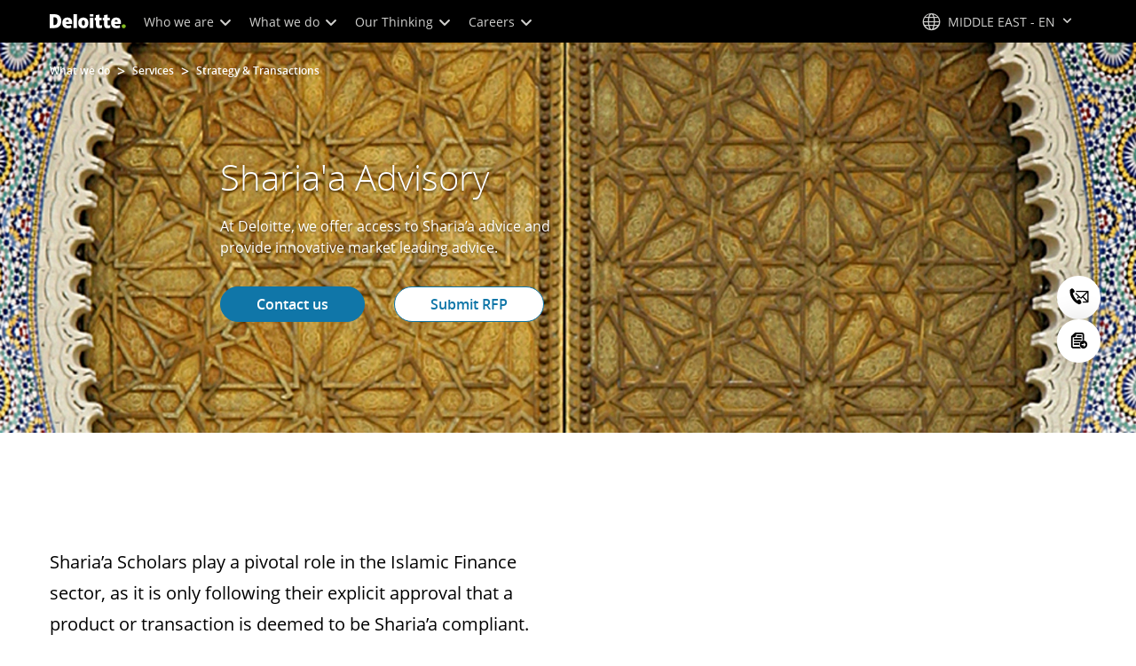

--- FILE ---
content_type: image/svg+xml
request_url: https://media.deloitte.com/is/content/deloitte/gx-if-zakat-advisory?$Responsive$&wid=1440&fmt=webp&fit=stretch,1&dpr=off
body_size: 35016
content:
<?xml version="1.0" encoding="utf-8"?>
<!-- Generator: Adobe Illustrator 18.1.0, SVG Export Plug-In . SVG Version: 6.00 Build 0)  -->
<svg version="1.1" id="Layer_1" xmlns="http://www.w3.org/2000/svg" xmlns:xlink="http://www.w3.org/1999/xlink" x="0px" y="0px"
	 viewBox="0 0 841.9 595.3" enable-background="new 0 0 841.9 595.3" xml:space="preserve">
<g>
	<rect x="214.9" y="120.2" fill="#00A1DE" width="206.1" height="42.5"/>
	<g>
		<path fill="#FFFFFF" d="M264.1,142.1l1.2,0.3c-0.3,1-0.7,1.8-1.4,2.3c-0.7,0.5-1.5,0.8-2.5,0.8c-1,0-1.8-0.2-2.4-0.6
			c-0.6-0.4-1.1-1-1.4-1.8c-0.3-0.8-0.5-1.6-0.5-2.5c0-1,0.2-1.8,0.6-2.5c0.4-0.7,0.9-1.3,1.6-1.6c0.7-0.4,1.4-0.6,2.3-0.6
			c0.9,0,1.7,0.2,2.3,0.7s1.1,1.1,1.3,2l-1.2,0.3c-0.2-0.7-0.5-1.2-0.9-1.5s-0.9-0.5-1.5-0.5c-0.7,0-1.3,0.2-1.8,0.5
			c-0.5,0.3-0.8,0.8-1,1.4c-0.2,0.6-0.3,1.2-0.3,1.8c0,0.8,0.1,1.5,0.3,2.1c0.2,0.6,0.6,1,1.1,1.3s1,0.4,1.6,0.4
			c0.7,0,1.3-0.2,1.8-0.6S264,142.9,264.1,142.1z"/>
		<path fill="#FFFFFF" d="M266.7,145.3V136h1.1v9.3H266.7z"/>
		<path fill="#FFFFFF" d="M269.6,137.3V136h1.1v1.3H269.6z M269.6,145.3v-6.7h1.1v6.7H269.6z"/>
		<path fill="#FFFFFF" d="M277.1,143.2l1.2,0.1c-0.2,0.7-0.5,1.2-1,1.6s-1.1,0.6-1.9,0.6c-1,0-1.8-0.3-2.3-0.9
			c-0.6-0.6-0.9-1.5-0.9-2.6c0-1.1,0.3-2,0.9-2.6s1.3-0.9,2.3-0.9c0.9,0,1.6,0.3,2.2,0.9s0.9,1.5,0.9,2.6c0,0.1,0,0.2,0,0.3h-5
			c0,0.7,0.3,1.3,0.6,1.7s0.8,0.6,1.4,0.6c0.4,0,0.8-0.1,1.1-0.3S277,143.6,277.1,143.2z M273.4,141.3h3.8c-0.1-0.6-0.2-1-0.4-1.3
			c-0.4-0.4-0.8-0.7-1.4-0.7c-0.5,0-1,0.2-1.3,0.5C273.6,140.3,273.4,140.7,273.4,141.3z"/>
		<path fill="#FFFFFF" d="M279.7,145.3v-6.7h1v1c0.5-0.7,1.2-1.1,2.1-1.1c0.4,0,0.8,0.1,1.1,0.2c0.3,0.1,0.6,0.3,0.8,0.6
			s0.3,0.5,0.4,0.8c0,0.2,0.1,0.6,0.1,1.1v4.1h-1.1v-4.1c0-0.5,0-0.8-0.1-1c-0.1-0.2-0.2-0.4-0.5-0.6c-0.2-0.1-0.5-0.2-0.8-0.2
			c-0.5,0-0.9,0.2-1.3,0.5c-0.4,0.3-0.5,0.9-0.5,1.8v3.7H279.7z"/>
		<path fill="#FFFFFF" d="M289.5,144.3l0.2,1c-0.3,0.1-0.6,0.1-0.9,0.1c-0.4,0-0.7-0.1-1-0.2s-0.4-0.3-0.5-0.5
			c-0.1-0.2-0.1-0.7-0.1-1.3v-3.9h-0.8v-0.9h0.8v-1.7l1.1-0.7v2.4h1.1v0.9h-1.1v3.9c0,0.3,0,0.5,0.1,0.6c0,0.1,0.1,0.2,0.2,0.2
			c0.1,0.1,0.2,0.1,0.4,0.1C289.1,144.4,289.3,144.3,289.5,144.3z"/>
		<path fill="#FFFFFF" d="M293.9,142.3l1.2-0.1c0.1,0.5,0.2,0.8,0.4,1.1c0.2,0.3,0.5,0.5,0.9,0.7c0.4,0.2,0.9,0.3,1.4,0.3
			c0.5,0,0.9-0.1,1.2-0.2s0.6-0.3,0.8-0.6c0.2-0.2,0.3-0.5,0.3-0.8c0-0.3-0.1-0.5-0.3-0.8c-0.2-0.2-0.4-0.4-0.8-0.5
			c-0.2-0.1-0.8-0.2-1.7-0.5c-0.9-0.2-1.5-0.4-1.8-0.6c-0.4-0.2-0.8-0.5-1-0.9c-0.2-0.3-0.3-0.7-0.3-1.2c0-0.5,0.1-0.9,0.4-1.3
			c0.3-0.4,0.7-0.7,1.2-0.9s1.1-0.3,1.7-0.3c0.7,0,1.3,0.1,1.8,0.3c0.5,0.2,0.9,0.5,1.2,1s0.4,0.9,0.5,1.5l-1.2,0.1
			c-0.1-0.6-0.3-1-0.6-1.3c-0.4-0.3-0.9-0.5-1.6-0.5c-0.7,0-1.3,0.1-1.6,0.4c-0.3,0.3-0.5,0.6-0.5,1c0,0.3,0.1,0.6,0.4,0.8
			c0.2,0.2,0.9,0.4,1.9,0.7c1,0.2,1.7,0.4,2.1,0.6c0.5,0.2,0.9,0.6,1.2,0.9c0.3,0.4,0.4,0.8,0.4,1.3c0,0.5-0.1,1-0.4,1.4
			c-0.3,0.4-0.7,0.8-1.2,1c-0.5,0.2-1.1,0.4-1.8,0.4c-0.8,0-1.5-0.1-2.1-0.4c-0.6-0.2-1-0.6-1.3-1.1
			C294.1,143.5,293.9,143,293.9,142.3z"/>
		<path fill="#FFFFFF" d="M302.9,145.3V136h1.1v3.3c0.5-0.6,1.2-0.9,2-0.9c0.5,0,0.9,0.1,1.3,0.3c0.4,0.2,0.6,0.5,0.8,0.8
			c0.2,0.3,0.2,0.9,0.2,1.5v4.3h-1.1v-4.3c0-0.6-0.1-1-0.4-1.2c-0.2-0.3-0.6-0.4-1.1-0.4c-0.3,0-0.7,0.1-1,0.3
			c-0.3,0.2-0.5,0.4-0.6,0.7s-0.2,0.7-0.2,1.2v3.7H302.9z"/>
		<path fill="#FFFFFF" d="M314.5,144.5c-0.4,0.4-0.8,0.6-1.2,0.8c-0.4,0.1-0.8,0.2-1.3,0.2c-0.7,0-1.3-0.2-1.7-0.5
			c-0.4-0.4-0.6-0.8-0.6-1.4c0-0.3,0.1-0.6,0.2-0.9c0.1-0.3,0.3-0.5,0.6-0.7c0.2-0.2,0.5-0.3,0.8-0.4c0.2-0.1,0.6-0.1,1-0.2
			c0.9-0.1,1.6-0.2,2-0.4c0-0.2,0-0.3,0-0.3c0-0.5-0.1-0.8-0.3-1c-0.3-0.3-0.7-0.4-1.3-0.4c-0.5,0-0.9,0.1-1.2,0.3
			c-0.3,0.2-0.4,0.5-0.6,1l-1.1-0.2c0.1-0.5,0.3-0.9,0.5-1.2c0.2-0.3,0.6-0.5,1-0.7c0.4-0.2,1-0.2,1.5-0.2c0.6,0,1,0.1,1.4,0.2
			s0.6,0.3,0.8,0.5c0.2,0.2,0.3,0.5,0.4,0.8c0,0.2,0.1,0.5,0.1,1.1v1.5c0,1.1,0,1.7,0.1,2c0,0.3,0.1,0.6,0.3,0.8h-1.2
			C314.6,145.1,314.5,144.8,314.5,144.5z M314.4,142c-0.4,0.2-1,0.3-1.9,0.4c-0.5,0.1-0.8,0.1-1,0.2s-0.3,0.2-0.5,0.4
			c-0.1,0.2-0.2,0.3-0.2,0.5c0,0.3,0.1,0.6,0.3,0.8c0.2,0.2,0.6,0.3,1,0.3c0.4,0,0.8-0.1,1.2-0.3c0.3-0.2,0.6-0.5,0.8-0.8
			c0.1-0.3,0.2-0.6,0.2-1.1V142z"/>
		<path fill="#FFFFFF" d="M317.3,145.3v-6.7h1v1c0.3-0.5,0.5-0.8,0.7-0.9c0.2-0.2,0.5-0.2,0.7-0.2c0.4,0,0.8,0.1,1.2,0.4l-0.4,1.1
			c-0.3-0.2-0.6-0.2-0.8-0.2c-0.2,0-0.5,0.1-0.7,0.2c-0.2,0.1-0.3,0.4-0.4,0.6c-0.1,0.4-0.2,0.9-0.2,1.3v3.5H317.3z"/>
		<path fill="#FFFFFF" d="M321.7,137.3V136h1.1v1.3H321.7z M321.7,145.3v-6.7h1.1v6.7H321.7z"/>
		<path fill="#FFFFFF" d="M328.9,144.5c-0.4,0.4-0.8,0.6-1.2,0.8c-0.4,0.1-0.8,0.2-1.3,0.2c-0.7,0-1.3-0.2-1.7-0.5
			c-0.4-0.4-0.6-0.8-0.6-1.4c0-0.3,0.1-0.6,0.2-0.9c0.1-0.3,0.3-0.5,0.6-0.7c0.2-0.2,0.5-0.3,0.8-0.4c0.2-0.1,0.6-0.1,1-0.2
			c0.9-0.1,1.6-0.2,2-0.4c0-0.2,0-0.3,0-0.3c0-0.5-0.1-0.8-0.3-1c-0.3-0.3-0.7-0.4-1.3-0.4c-0.5,0-0.9,0.1-1.2,0.3
			c-0.3,0.2-0.4,0.5-0.6,1l-1.1-0.2c0.1-0.5,0.3-0.9,0.5-1.2c0.2-0.3,0.6-0.5,1-0.7c0.4-0.2,1-0.2,1.5-0.2c0.6,0,1,0.1,1.4,0.2
			s0.6,0.3,0.8,0.5c0.2,0.2,0.3,0.5,0.4,0.8c0,0.2,0.1,0.5,0.1,1.1v1.5c0,1.1,0,1.7,0.1,2c0,0.3,0.1,0.6,0.3,0.8h-1.2
			C329,145.1,329,144.8,328.9,144.5z M328.8,142c-0.4,0.2-1,0.3-1.9,0.4c-0.5,0.1-0.8,0.1-1,0.2s-0.3,0.2-0.5,0.4
			c-0.1,0.2-0.2,0.3-0.2,0.5c0,0.3,0.1,0.6,0.3,0.8c0.2,0.2,0.6,0.3,1,0.3c0.4,0,0.8-0.1,1.2-0.3c0.3-0.2,0.6-0.5,0.8-0.8
			c0.1-0.3,0.2-0.6,0.2-1.1V142z"/>
		<path fill="#FFFFFF" d="M331.7,137.3v-1.3h1.2v1c0,0.6-0.1,1-0.2,1.2c-0.2,0.3-0.5,0.6-0.9,0.8l-0.3-0.5c0.2-0.1,0.4-0.2,0.5-0.4
			c0.1-0.2,0.2-0.5,0.2-0.8H331.7z"/>
		<path fill="#FFFFFF" d="M339.1,144.5c-0.4,0.4-0.8,0.6-1.2,0.8c-0.4,0.1-0.8,0.2-1.3,0.2c-0.7,0-1.3-0.2-1.7-0.5
			c-0.4-0.4-0.6-0.8-0.6-1.4c0-0.3,0.1-0.6,0.2-0.9c0.1-0.3,0.3-0.5,0.6-0.7c0.2-0.2,0.5-0.3,0.8-0.4c0.2-0.1,0.6-0.1,1-0.2
			c0.9-0.1,1.6-0.2,2-0.4c0-0.2,0-0.3,0-0.3c0-0.5-0.1-0.8-0.3-1c-0.3-0.3-0.7-0.4-1.3-0.4c-0.5,0-0.9,0.1-1.2,0.3
			c-0.3,0.2-0.4,0.5-0.6,1l-1.1-0.2c0.1-0.5,0.3-0.9,0.5-1.2c0.2-0.3,0.6-0.5,1-0.7c0.4-0.2,1-0.2,1.5-0.2c0.6,0,1,0.1,1.4,0.2
			s0.6,0.3,0.8,0.5c0.2,0.2,0.3,0.5,0.4,0.8c0,0.2,0.1,0.5,0.1,1.1v1.5c0,1.1,0,1.7,0.1,2c0,0.3,0.1,0.6,0.3,0.8h-1.2
			C339.2,145.1,339.1,144.8,339.1,144.5z M339,142c-0.4,0.2-1,0.3-1.9,0.4c-0.5,0.1-0.8,0.1-1,0.2s-0.3,0.2-0.5,0.4
			c-0.1,0.2-0.2,0.3-0.2,0.5c0,0.3,0.1,0.6,0.3,0.8c0.2,0.2,0.6,0.3,1,0.3c0.4,0,0.8-0.1,1.2-0.3c0.3-0.2,0.6-0.5,0.8-0.8
			c0.1-0.3,0.2-0.6,0.2-1.1V142z"/>
		<path fill="#FFFFFF" d="M345.6,145.3V136h3.5c0.7,0,1.3,0.1,1.7,0.3c0.4,0.2,0.8,0.5,1,0.9c0.2,0.4,0.4,0.8,0.4,1.2
			c0,0.4-0.1,0.8-0.3,1.1s-0.5,0.6-1,0.9c0.6,0.2,1,0.4,1.3,0.8c0.3,0.4,0.5,0.9,0.5,1.4c0,0.4-0.1,0.8-0.3,1.2
			c-0.2,0.4-0.4,0.7-0.7,0.9s-0.6,0.4-1,0.5c-0.4,0.1-0.9,0.2-1.5,0.2H345.6z M346.8,139.9h2c0.5,0,0.9,0,1.2-0.1
			c0.3-0.1,0.5-0.2,0.7-0.5c0.2-0.2,0.2-0.5,0.2-0.8c0-0.3-0.1-0.6-0.2-0.8c-0.1-0.2-0.4-0.4-0.6-0.5c-0.3-0.1-0.7-0.1-1.4-0.1h-1.9
			V139.9z M346.8,144.2h2.3c0.4,0,0.7,0,0.8,0c0.3-0.1,0.5-0.1,0.7-0.3s0.3-0.3,0.5-0.5c0.1-0.2,0.2-0.5,0.2-0.8
			c0-0.3-0.1-0.6-0.3-0.9c-0.2-0.3-0.4-0.4-0.7-0.5c-0.3-0.1-0.8-0.2-1.4-0.2h-2.2V144.2z"/>
		<path fill="#FFFFFF" d="M353.7,142c0-1.2,0.3-2.2,1-2.8c0.6-0.5,1.3-0.7,2.1-0.7c0.9,0,1.7,0.3,2.3,0.9c0.6,0.6,0.9,1.4,0.9,2.5
			c0,0.9-0.1,1.5-0.4,2c-0.3,0.5-0.6,0.9-1.1,1.2c-0.5,0.3-1,0.4-1.6,0.4c-0.9,0-1.7-0.3-2.3-0.9C354,144,353.7,143.1,353.7,142z
			 M354.9,142c0,0.9,0.2,1.5,0.6,1.9c0.4,0.4,0.9,0.6,1.4,0.6c0.6,0,1-0.2,1.4-0.6s0.6-1.1,0.6-2c0-0.8-0.2-1.5-0.6-1.9
			c-0.4-0.4-0.8-0.6-1.4-0.6c-0.6,0-1,0.2-1.4,0.6S354.9,141.1,354.9,142z"/>
		<path fill="#FFFFFF" d="M365.8,144.5c-0.4,0.4-0.8,0.6-1.2,0.8c-0.4,0.1-0.8,0.2-1.3,0.2c-0.7,0-1.3-0.2-1.7-0.5
			c-0.4-0.4-0.6-0.8-0.6-1.4c0-0.3,0.1-0.6,0.2-0.9c0.1-0.3,0.3-0.5,0.6-0.7c0.2-0.2,0.5-0.3,0.8-0.4c0.2-0.1,0.6-0.1,1-0.2
			c0.9-0.1,1.6-0.2,2-0.4c0-0.2,0-0.3,0-0.3c0-0.5-0.1-0.8-0.3-1c-0.3-0.3-0.7-0.4-1.3-0.4c-0.5,0-0.9,0.1-1.2,0.3
			c-0.3,0.2-0.4,0.5-0.6,1l-1.1-0.2c0.1-0.5,0.3-0.9,0.5-1.2c0.2-0.3,0.6-0.5,1-0.7c0.4-0.2,1-0.2,1.5-0.2c0.6,0,1,0.1,1.4,0.2
			s0.6,0.3,0.8,0.5c0.2,0.2,0.3,0.5,0.4,0.8c0,0.2,0.1,0.5,0.1,1.1v1.5c0,1.1,0,1.7,0.1,2c0,0.3,0.1,0.6,0.3,0.8H366
			C365.9,145.1,365.8,144.8,365.8,144.5z M365.7,142c-0.4,0.2-1,0.3-1.9,0.4c-0.5,0.1-0.8,0.1-1,0.2s-0.3,0.2-0.5,0.4
			c-0.1,0.2-0.2,0.3-0.2,0.5c0,0.3,0.1,0.6,0.3,0.8c0.2,0.2,0.6,0.3,1,0.3c0.4,0,0.8-0.1,1.2-0.3c0.3-0.2,0.6-0.5,0.8-0.8
			c0.1-0.3,0.2-0.6,0.2-1.1V142z"/>
		<path fill="#FFFFFF" d="M368.6,145.3v-6.7h1v1c0.3-0.5,0.5-0.8,0.7-0.9c0.2-0.2,0.5-0.2,0.7-0.2c0.4,0,0.8,0.1,1.2,0.4l-0.4,1.1
			c-0.3-0.2-0.6-0.2-0.8-0.2c-0.2,0-0.5,0.1-0.7,0.2c-0.2,0.1-0.3,0.4-0.4,0.6c-0.1,0.4-0.2,0.9-0.2,1.3v3.5H368.6z"/>
		<path fill="#FFFFFF" d="M377.3,145.3v-0.9c-0.4,0.7-1.1,1-1.9,1c-0.5,0-1-0.1-1.5-0.4c-0.5-0.3-0.8-0.7-1-1.2
			c-0.2-0.5-0.4-1.1-0.4-1.8c0-0.7,0.1-1.3,0.3-1.8c0.2-0.5,0.6-1,1-1.3s1-0.4,1.5-0.4c0.4,0,0.8,0.1,1.1,0.3
			c0.3,0.2,0.6,0.4,0.8,0.7V136h1.1v9.3H377.3z M373.7,142c0,0.9,0.2,1.5,0.5,1.9s0.8,0.6,1.3,0.6c0.5,0,0.9-0.2,1.3-0.6
			c0.3-0.4,0.5-1,0.5-1.9c0-0.9-0.2-1.6-0.5-2s-0.8-0.6-1.3-0.6c-0.5,0-0.9,0.2-1.3,0.6C373.9,140.4,373.7,141.1,373.7,142z"/>
	</g>
</g>
<g>
	<rect x="428.3" y="120.2" fill="#00A1DE" width="207.1" height="42.5"/>
	<g>
		<path fill="#FFFFFF" d="M502,142.1l1.2,0.3c-0.3,1-0.7,1.8-1.4,2.3c-0.7,0.5-1.5,0.8-2.5,0.8c-1,0-1.8-0.2-2.4-0.6
			c-0.6-0.4-1.1-1-1.4-1.8s-0.5-1.6-0.5-2.5c0-1,0.2-1.8,0.6-2.5c0.4-0.7,0.9-1.3,1.6-1.6c0.7-0.4,1.4-0.6,2.3-0.6
			c0.9,0,1.7,0.2,2.3,0.7s1.1,1.1,1.3,2l-1.2,0.3c-0.2-0.7-0.5-1.2-0.9-1.5s-0.9-0.5-1.5-0.5c-0.7,0-1.3,0.2-1.8,0.5s-0.8,0.8-1,1.4
			c-0.2,0.6-0.3,1.2-0.3,1.8c0,0.8,0.1,1.5,0.3,2.1c0.2,0.6,0.6,1,1.1,1.3s1,0.4,1.6,0.4c0.7,0,1.3-0.2,1.8-0.6
			C501.5,143.4,501.8,142.9,502,142.1z"/>
		<path fill="#FFFFFF" d="M504.6,145.3V136h1.1v9.3H504.6z"/>
		<path fill="#FFFFFF" d="M507.5,137.3V136h1.1v1.3H507.5z M507.5,145.3v-6.7h1.1v6.7H507.5z"/>
		<path fill="#FFFFFF" d="M515,143.2l1.2,0.1c-0.2,0.7-0.5,1.2-1,1.6c-0.5,0.4-1.1,0.6-1.9,0.6c-1,0-1.8-0.3-2.3-0.9
			c-0.6-0.6-0.9-1.5-0.9-2.6c0-1.1,0.3-2,0.9-2.6s1.3-0.9,2.3-0.9c0.9,0,1.6,0.3,2.2,0.9c0.6,0.6,0.9,1.5,0.9,2.6c0,0.1,0,0.2,0,0.3
			h-5c0,0.7,0.3,1.3,0.6,1.7s0.8,0.6,1.4,0.6c0.4,0,0.8-0.1,1.1-0.3C514.6,144,514.8,143.6,515,143.2z M511.3,141.3h3.8
			c-0.1-0.6-0.2-1-0.4-1.3c-0.4-0.4-0.8-0.7-1.4-0.7c-0.5,0-1,0.2-1.3,0.5S511.3,140.7,511.3,141.3z"/>
		<path fill="#FFFFFF" d="M517.6,145.3v-6.7h1v1c0.5-0.7,1.2-1.1,2.1-1.1c0.4,0,0.8,0.1,1.1,0.2c0.3,0.1,0.6,0.3,0.8,0.6
			s0.3,0.5,0.4,0.8c0,0.2,0.1,0.6,0.1,1.1v4.1H522v-4.1c0-0.5,0-0.8-0.1-1c-0.1-0.2-0.2-0.4-0.5-0.6c-0.2-0.1-0.5-0.2-0.8-0.2
			c-0.5,0-0.9,0.2-1.3,0.5s-0.5,0.9-0.5,1.8v3.7H517.6z"/>
		<path fill="#FFFFFF" d="M527.3,144.3l0.2,1c-0.3,0.1-0.6,0.1-0.9,0.1c-0.4,0-0.7-0.1-1-0.2s-0.4-0.3-0.5-0.5
			c-0.1-0.2-0.1-0.7-0.1-1.3v-3.9h-0.8v-0.9h0.8v-1.7l1.1-0.7v2.4h1.1v0.9h-1.1v3.9c0,0.3,0,0.5,0.1,0.6s0.1,0.2,0.2,0.2
			s0.2,0.1,0.4,0.1C527,144.4,527.1,144.3,527.3,144.3z"/>
		<path fill="#FFFFFF" d="M534.4,145.3v-8.2h-3.1V136h7.4v1.1h-3.1v8.2H534.4z"/>
		<path fill="#FFFFFF" d="M543,143.2l1.2,0.1c-0.2,0.7-0.5,1.2-1,1.6c-0.5,0.4-1.1,0.6-1.9,0.6c-1,0-1.8-0.3-2.3-0.9
			c-0.6-0.6-0.9-1.5-0.9-2.6c0-1.1,0.3-2,0.9-2.6s1.3-0.9,2.3-0.9c0.9,0,1.6,0.3,2.2,0.9c0.6,0.6,0.9,1.5,0.9,2.6c0,0.1,0,0.2,0,0.3
			h-5c0,0.7,0.3,1.3,0.6,1.7s0.8,0.6,1.4,0.6c0.4,0,0.8-0.1,1.1-0.3C542.5,144,542.8,143.6,543,143.2z M539.2,141.3h3.8
			c-0.1-0.6-0.2-1-0.4-1.3c-0.4-0.4-0.8-0.7-1.4-0.7c-0.5,0-1,0.2-1.3,0.5S539.2,140.7,539.2,141.3z"/>
		<path fill="#FFFFFF" d="M550,144.5c-0.4,0.4-0.8,0.6-1.2,0.8s-0.8,0.2-1.3,0.2c-0.7,0-1.3-0.2-1.7-0.5c-0.4-0.4-0.6-0.8-0.6-1.4
			c0-0.3,0.1-0.6,0.2-0.9c0.2-0.3,0.3-0.5,0.6-0.7s0.5-0.3,0.8-0.4c0.2-0.1,0.6-0.1,1-0.2c0.9-0.1,1.6-0.2,2-0.4c0-0.2,0-0.3,0-0.3
			c0-0.5-0.1-0.8-0.3-1c-0.3-0.3-0.7-0.4-1.3-0.4c-0.5,0-0.9,0.1-1.2,0.3c-0.3,0.2-0.4,0.5-0.6,1l-1.1-0.2c0.1-0.5,0.3-0.9,0.5-1.2
			c0.2-0.3,0.6-0.5,1-0.7c0.4-0.2,0.9-0.2,1.5-0.2c0.6,0,1,0.1,1.4,0.2c0.4,0.1,0.6,0.3,0.8,0.5c0.2,0.2,0.3,0.5,0.4,0.8
			c0,0.2,0.1,0.5,0.1,1.1v1.5c0,1.1,0,1.7,0.1,2c0,0.3,0.1,0.6,0.3,0.8h-1.2C550.1,145.1,550,144.8,550,144.5z M549.9,142
			c-0.4,0.2-1,0.3-1.9,0.4c-0.5,0.1-0.8,0.1-1,0.2s-0.3,0.2-0.5,0.4c-0.1,0.2-0.2,0.3-0.2,0.5c0,0.3,0.1,0.6,0.3,0.8s0.6,0.3,1,0.3
			c0.4,0,0.8-0.1,1.2-0.3c0.3-0.2,0.6-0.5,0.8-0.8c0.1-0.3,0.2-0.6,0.2-1.1V142z"/>
		<path fill="#FFFFFF" d="M552.8,145.3v-6.7h1v0.9c0.2-0.3,0.5-0.6,0.8-0.8c0.4-0.2,0.8-0.3,1.2-0.3c0.5,0,0.9,0.1,1.2,0.3
			s0.5,0.5,0.7,0.9c0.5-0.8,1.2-1.2,2.1-1.2c0.7,0,1.2,0.2,1.5,0.6c0.4,0.4,0.5,0.9,0.5,1.7v4.6h-1.1v-4.2c0-0.5,0-0.8-0.1-1
			c-0.1-0.2-0.2-0.4-0.4-0.5s-0.4-0.2-0.7-0.2c-0.5,0-0.9,0.2-1.2,0.5c-0.3,0.3-0.5,0.8-0.5,1.5v3.9h-1.1V141c0-0.5-0.1-0.9-0.3-1.1
			s-0.5-0.4-0.9-0.4c-0.3,0-0.6,0.1-0.9,0.3c-0.3,0.2-0.5,0.4-0.6,0.7s-0.2,0.8-0.2,1.4v3.5H552.8z"/>
	</g>
</g>
<g>
	<rect x="414.7" y="226.2" fill="#243368" width="220.7" height="42.5"/>
	<g>
		<path fill="#FFFFFF" d="M439.5,251.3V242h3.2c0.7,0,1.3,0,1.7,0.1c0.5,0.1,1,0.3,1.4,0.7c0.5,0.4,0.9,0.9,1.1,1.6
			c0.2,0.6,0.4,1.4,0.4,2.2c0,0.7-0.1,1.3-0.2,1.9c-0.2,0.5-0.4,1-0.6,1.4c-0.3,0.4-0.5,0.6-0.8,0.8c-0.3,0.2-0.7,0.4-1.1,0.5
			s-0.9,0.2-1.5,0.2H439.5z M440.7,250.2h2c0.6,0,1.1-0.1,1.4-0.2c0.3-0.1,0.6-0.3,0.8-0.5c0.3-0.3,0.5-0.7,0.7-1.2
			c0.2-0.5,0.2-1.1,0.2-1.8c0-1-0.2-1.7-0.5-2.2c-0.3-0.5-0.7-0.9-1.2-1.1c-0.3-0.1-0.9-0.2-1.6-0.2h-2V250.2z"/>
		<path fill="#FFFFFF" d="M453.3,249.1l1.2,0.1c-0.2,0.7-0.5,1.2-1,1.6c-0.5,0.4-1.1,0.6-1.9,0.6c-1,0-1.8-0.3-2.3-0.9
			c-0.6-0.6-0.9-1.5-0.9-2.6c0-1.1,0.3-2,0.9-2.6s1.3-0.9,2.3-0.9c0.9,0,1.6,0.3,2.2,0.9c0.6,0.6,0.9,1.5,0.9,2.6c0,0.1,0,0.2,0,0.3
			h-5c0,0.7,0.3,1.3,0.6,1.7s0.8,0.6,1.4,0.6c0.4,0,0.8-0.1,1.1-0.3C452.9,250,453.2,249.6,453.3,249.1z M449.6,247.3h3.8
			c-0.1-0.6-0.2-1-0.4-1.3c-0.4-0.4-0.8-0.7-1.4-0.7c-0.5,0-1,0.2-1.3,0.5S449.6,246.7,449.6,247.3z"/>
		<path fill="#FFFFFF" d="M455.9,251.3V242h1.1v9.3H455.9z"/>
		<path fill="#FFFFFF" d="M458.4,247.9c0-1.2,0.3-2.2,1-2.8c0.6-0.5,1.3-0.7,2.1-0.7c0.9,0,1.7,0.3,2.3,0.9c0.6,0.6,0.9,1.4,0.9,2.5
			c0,0.9-0.1,1.5-0.4,2c-0.3,0.5-0.6,0.9-1.1,1.2s-1,0.4-1.6,0.4c-0.9,0-1.7-0.3-2.3-0.9S458.4,249.1,458.4,247.9z M459.6,247.9
			c0,0.9,0.2,1.5,0.6,1.9c0.4,0.4,0.9,0.6,1.4,0.6c0.6,0,1-0.2,1.4-0.6c0.4-0.4,0.6-1.1,0.6-2c0-0.8-0.2-1.5-0.6-1.9
			c-0.4-0.4-0.8-0.6-1.4-0.6c-0.6,0-1,0.2-1.4,0.6S459.6,247.1,459.6,247.9z"/>
		<path fill="#FFFFFF" d="M466.1,243.3V242h1.1v1.3H466.1z M466.1,251.3v-6.7h1.1v6.7H466.1z"/>
		<path fill="#FFFFFF" d="M471.5,250.3l0.2,1c-0.3,0.1-0.6,0.1-0.9,0.1c-0.4,0-0.7-0.1-1-0.2s-0.4-0.3-0.5-0.5
			c-0.1-0.2-0.1-0.7-0.1-1.3v-3.9h-0.8v-0.9h0.8v-1.7l1.1-0.7v2.4h1.1v0.9h-1.1v3.9c0,0.3,0,0.5,0.1,0.6s0.1,0.2,0.2,0.2
			s0.2,0.1,0.4,0.1C471.1,250.3,471.3,250.3,471.5,250.3z"/>
		<path fill="#FFFFFF" d="M475.1,250.3l0.2,1c-0.3,0.1-0.6,0.1-0.9,0.1c-0.4,0-0.7-0.1-1-0.2s-0.4-0.3-0.5-0.5
			c-0.1-0.2-0.1-0.7-0.1-1.3v-3.9H472v-0.9h0.8v-1.7l1.1-0.7v2.4h1.1v0.9h-1.1v3.9c0,0.3,0,0.5,0.1,0.6s0.1,0.2,0.2,0.2
			s0.2,0.1,0.4,0.1C474.7,250.3,474.9,250.3,475.1,250.3z"/>
		<path fill="#FFFFFF" d="M480.8,249.1l1.2,0.1c-0.2,0.7-0.5,1.2-1,1.6c-0.5,0.4-1.1,0.6-1.9,0.6c-1,0-1.8-0.3-2.3-0.9
			c-0.6-0.6-0.9-1.5-0.9-2.6c0-1.1,0.3-2,0.9-2.6s1.3-0.9,2.3-0.9c0.9,0,1.6,0.3,2.2,0.9c0.6,0.6,0.9,1.5,0.9,2.6c0,0.1,0,0.2,0,0.3
			h-5c0,0.7,0.3,1.3,0.6,1.7s0.8,0.6,1.4,0.6c0.4,0,0.8-0.1,1.1-0.3C480.4,250,480.6,249.6,480.8,249.1z M477.1,247.3h3.8
			c-0.1-0.6-0.2-1-0.4-1.3c-0.4-0.4-0.8-0.7-1.4-0.7c-0.5,0-1,0.2-1.3,0.5S477.1,246.7,477.1,247.3z"/>
		<path fill="#FFFFFF" d="M487.4,251.3V242h1.2v9.3H487.4z"/>
		<path fill="#FFFFFF" d="M490.2,249.3l1.1-0.2c0.1,0.5,0.2,0.8,0.5,1s0.7,0.4,1.2,0.4c0.5,0,0.9-0.1,1.2-0.3
			c0.3-0.2,0.4-0.5,0.4-0.8c0-0.3-0.1-0.5-0.3-0.6c-0.2-0.1-0.5-0.2-1.2-0.4c-0.8-0.2-1.4-0.4-1.7-0.5c-0.3-0.2-0.6-0.4-0.7-0.6
			c-0.2-0.3-0.3-0.6-0.3-0.9c0-0.3,0.1-0.6,0.2-0.8c0.1-0.3,0.3-0.5,0.6-0.6c0.2-0.1,0.4-0.2,0.7-0.3c0.3-0.1,0.6-0.1,1-0.1
			c0.5,0,1,0.1,1.4,0.2c0.4,0.2,0.7,0.4,0.9,0.6c0.2,0.3,0.3,0.6,0.4,1l-1.1,0.2c-0.1-0.3-0.2-0.6-0.4-0.8s-0.6-0.3-1-0.3
			c-0.5,0-0.9,0.1-1.1,0.3s-0.3,0.4-0.3,0.6c0,0.1,0,0.3,0.1,0.4c0.1,0.1,0.2,0.2,0.4,0.3c0.1,0,0.5,0.1,1,0.3
			c0.8,0.2,1.4,0.4,1.7,0.5c0.3,0.1,0.6,0.3,0.8,0.6s0.3,0.6,0.3,1c0,0.4-0.1,0.7-0.3,1.1c-0.2,0.3-0.5,0.6-1,0.8
			c-0.4,0.2-0.9,0.3-1.4,0.3c-0.9,0-1.5-0.2-2-0.5S490.3,250,490.2,249.3z"/>
		<path fill="#FFFFFF" d="M497.1,251.3V242h1.1v9.3H497.1z"/>
		<path fill="#FFFFFF" d="M504.4,250.5c-0.4,0.4-0.8,0.6-1.2,0.8s-0.8,0.2-1.3,0.2c-0.7,0-1.3-0.2-1.7-0.5c-0.4-0.4-0.6-0.8-0.6-1.4
			c0-0.3,0.1-0.6,0.2-0.9c0.2-0.3,0.3-0.5,0.6-0.7s0.5-0.3,0.8-0.4c0.2-0.1,0.6-0.1,1-0.2c0.9-0.1,1.6-0.2,2-0.4c0-0.2,0-0.3,0-0.3
			c0-0.5-0.1-0.8-0.3-1c-0.3-0.3-0.7-0.4-1.3-0.4c-0.5,0-0.9,0.1-1.2,0.3c-0.3,0.2-0.4,0.5-0.6,1l-1.1-0.2c0.1-0.5,0.3-0.9,0.5-1.2
			c0.2-0.3,0.6-0.5,1-0.7c0.4-0.2,0.9-0.2,1.5-0.2c0.6,0,1,0.1,1.4,0.2c0.4,0.1,0.6,0.3,0.8,0.5c0.2,0.2,0.3,0.5,0.4,0.8
			c0,0.2,0.1,0.5,0.1,1.1v1.5c0,1.1,0,1.7,0.1,2c0,0.3,0.1,0.6,0.3,0.8h-1.2C504.5,251.1,504.5,250.8,504.4,250.5z M504.3,247.9
			c-0.4,0.2-1,0.3-1.9,0.4c-0.5,0.1-0.8,0.1-1,0.2s-0.3,0.2-0.5,0.4c-0.1,0.2-0.2,0.3-0.2,0.5c0,0.3,0.1,0.6,0.3,0.8s0.6,0.3,1,0.3
			c0.4,0,0.8-0.1,1.2-0.3c0.3-0.2,0.6-0.5,0.8-0.8c0.1-0.3,0.2-0.6,0.2-1.1V247.9z"/>
		<path fill="#FFFFFF" d="M507.3,251.3v-6.7h1v0.9c0.2-0.3,0.5-0.6,0.8-0.8c0.4-0.2,0.8-0.3,1.2-0.3c0.5,0,0.9,0.1,1.2,0.3
			s0.5,0.5,0.7,0.9c0.5-0.8,1.2-1.2,2.1-1.2c0.7,0,1.2,0.2,1.5,0.6c0.4,0.4,0.5,0.9,0.5,1.7v4.6h-1.1v-4.2c0-0.5,0-0.8-0.1-1
			c-0.1-0.2-0.2-0.4-0.4-0.5s-0.4-0.2-0.7-0.2c-0.5,0-0.9,0.2-1.2,0.5c-0.3,0.3-0.5,0.8-0.5,1.5v3.9h-1.1v-4.4
			c0-0.5-0.1-0.9-0.3-1.1s-0.5-0.4-0.9-0.4c-0.3,0-0.6,0.1-0.9,0.3c-0.3,0.2-0.5,0.4-0.6,0.7s-0.2,0.8-0.2,1.4v3.5H507.3z"/>
		<path fill="#FFFFFF" d="M518.1,243.3V242h1.1v1.3H518.1z M518.1,251.3v-6.7h1.1v6.7H518.1z"/>
		<path fill="#FFFFFF" d="M525.4,248.8l1.1,0.1c-0.1,0.8-0.4,1.4-0.9,1.8c-0.5,0.4-1.1,0.7-1.9,0.7c-0.9,0-1.7-0.3-2.2-0.9
			c-0.6-0.6-0.8-1.5-0.8-2.6c0-0.7,0.1-1.4,0.4-1.9c0.2-0.5,0.6-1,1.1-1.2c0.5-0.3,1-0.4,1.6-0.4c0.7,0,1.3,0.2,1.8,0.6
			c0.5,0.4,0.8,0.9,0.9,1.6l-1.1,0.2c-0.1-0.5-0.3-0.8-0.6-1s-0.6-0.3-1-0.3c-0.6,0-1,0.2-1.4,0.6c-0.4,0.4-0.5,1.1-0.5,2
			c0,0.9,0.2,1.6,0.5,2c0.3,0.4,0.8,0.6,1.4,0.6c0.4,0,0.8-0.1,1.1-0.4S525.3,249.4,525.4,248.8z"/>
		<path fill="#FFFFFF" d="M531.3,251.3V242h6.3v1.1h-5v2.9h4.4v1.1h-4.4v4.2H531.3z"/>
		<path fill="#FFFFFF" d="M539,243.3V242h1.1v1.3H539z M539,251.3v-6.7h1.1v6.7H539z"/>
		<path fill="#FFFFFF" d="M541.9,251.3v-6.7h1v1c0.5-0.7,1.2-1.1,2.1-1.1c0.4,0,0.8,0.1,1.1,0.2c0.3,0.1,0.6,0.3,0.8,0.6
			s0.3,0.5,0.4,0.8c0,0.2,0.1,0.6,0.1,1.1v4.1h-1.1v-4.1c0-0.5,0-0.8-0.1-1c-0.1-0.2-0.2-0.4-0.5-0.6c-0.2-0.1-0.5-0.2-0.8-0.2
			c-0.5,0-0.9,0.2-1.3,0.5s-0.5,0.9-0.5,1.8v3.7H541.9z"/>
		<path fill="#FFFFFF" d="M553.6,250.5c-0.4,0.4-0.8,0.6-1.2,0.8s-0.8,0.2-1.3,0.2c-0.7,0-1.3-0.2-1.7-0.5c-0.4-0.4-0.6-0.8-0.6-1.4
			c0-0.3,0.1-0.6,0.2-0.9c0.2-0.3,0.3-0.5,0.6-0.7s0.5-0.3,0.8-0.4c0.2-0.1,0.6-0.1,1-0.2c0.9-0.1,1.6-0.2,2-0.4c0-0.2,0-0.3,0-0.3
			c0-0.5-0.1-0.8-0.3-1c-0.3-0.3-0.7-0.4-1.3-0.4c-0.5,0-0.9,0.1-1.2,0.3c-0.3,0.2-0.4,0.5-0.6,1l-1.1-0.2c0.1-0.5,0.3-0.9,0.5-1.2
			c0.2-0.3,0.6-0.5,1-0.7c0.4-0.2,0.9-0.2,1.5-0.2c0.6,0,1,0.1,1.4,0.2c0.4,0.1,0.6,0.3,0.8,0.5c0.2,0.2,0.3,0.5,0.4,0.8
			c0,0.2,0.1,0.5,0.1,1.1v1.5c0,1.1,0,1.7,0.1,2c0,0.3,0.1,0.6,0.3,0.8h-1.2C553.7,251.1,553.6,250.8,553.6,250.5z M553.5,247.9
			c-0.4,0.2-1,0.3-1.9,0.4c-0.5,0.1-0.8,0.1-1,0.2s-0.3,0.2-0.5,0.4c-0.1,0.2-0.2,0.3-0.2,0.5c0,0.3,0.1,0.6,0.3,0.8s0.6,0.3,1,0.3
			c0.4,0,0.8-0.1,1.2-0.3c0.3-0.2,0.6-0.5,0.8-0.8c0.1-0.3,0.2-0.6,0.2-1.1V247.9z"/>
		<path fill="#FFFFFF" d="M556.4,251.3v-6.7h1v1c0.5-0.7,1.2-1.1,2.1-1.1c0.4,0,0.8,0.1,1.1,0.2c0.3,0.1,0.6,0.3,0.8,0.6
			s0.3,0.5,0.4,0.8c0,0.2,0.1,0.6,0.1,1.1v4.1h-1.1v-4.1c0-0.5,0-0.8-0.1-1c-0.1-0.2-0.2-0.4-0.5-0.6c-0.2-0.1-0.5-0.2-0.8-0.2
			c-0.5,0-0.9,0.2-1.3,0.5s-0.5,0.9-0.5,1.8v3.7H556.4z"/>
		<path fill="#FFFFFF" d="M568,248.8l1.1,0.1c-0.1,0.8-0.4,1.4-0.9,1.8c-0.5,0.4-1.1,0.7-1.9,0.7c-0.9,0-1.7-0.3-2.2-0.9
			c-0.6-0.6-0.8-1.5-0.8-2.6c0-0.7,0.1-1.4,0.4-1.9c0.2-0.5,0.6-1,1.1-1.2c0.5-0.3,1-0.4,1.6-0.4c0.7,0,1.3,0.2,1.8,0.6
			c0.5,0.4,0.8,0.9,0.9,1.6l-1.1,0.2c-0.1-0.5-0.3-0.8-0.6-1s-0.6-0.3-1-0.3c-0.6,0-1,0.2-1.4,0.6c-0.4,0.4-0.5,1.1-0.5,2
			c0,0.9,0.2,1.6,0.5,2c0.3,0.4,0.8,0.6,1.4,0.6c0.4,0,0.8-0.1,1.1-0.4S567.9,249.4,568,248.8z"/>
		<path fill="#FFFFFF" d="M574.7,249.1l1.2,0.1c-0.2,0.7-0.5,1.2-1,1.6c-0.5,0.4-1.1,0.6-1.9,0.6c-1,0-1.8-0.3-2.3-0.9
			c-0.6-0.6-0.9-1.5-0.9-2.6c0-1.1,0.3-2,0.9-2.6s1.3-0.9,2.3-0.9c0.9,0,1.6,0.3,2.2,0.9c0.6,0.6,0.9,1.5,0.9,2.6c0,0.1,0,0.2,0,0.3
			h-5c0,0.7,0.3,1.3,0.6,1.7s0.8,0.6,1.4,0.6c0.4,0,0.8-0.1,1.1-0.3C574.3,250,574.6,249.6,574.7,249.1z M571,247.3h3.8
			c-0.1-0.6-0.2-1-0.4-1.3c-0.4-0.4-0.8-0.7-1.4-0.7c-0.5,0-1,0.2-1.3,0.5S571,246.7,571,247.3z"/>
		<path fill="#FFFFFF" d="M583.2,251.3v-8.2h-3.1V242h7.4v1.1h-3.1v8.2H583.2z"/>
		<path fill="#FFFFFF" d="M591.8,249.1l1.2,0.1c-0.2,0.7-0.5,1.2-1,1.6c-0.5,0.4-1.1,0.6-1.9,0.6c-1,0-1.8-0.3-2.3-0.9
			c-0.6-0.6-0.9-1.5-0.9-2.6c0-1.1,0.3-2,0.9-2.6s1.3-0.9,2.3-0.9c0.9,0,1.6,0.3,2.2,0.9c0.6,0.6,0.9,1.5,0.9,2.6c0,0.1,0,0.2,0,0.3
			h-5c0,0.7,0.3,1.3,0.6,1.7s0.8,0.6,1.4,0.6c0.4,0,0.8-0.1,1.1-0.3C591.4,250,591.7,249.6,591.8,249.1z M588.1,247.3h3.8
			c-0.1-0.6-0.2-1-0.4-1.3c-0.4-0.4-0.8-0.7-1.4-0.7c-0.5,0-1,0.2-1.3,0.5S588.1,246.7,588.1,247.3z"/>
		<path fill="#FFFFFF" d="M598.8,250.5c-0.4,0.4-0.8,0.6-1.2,0.8s-0.8,0.2-1.3,0.2c-0.7,0-1.3-0.2-1.7-0.5c-0.4-0.4-0.6-0.8-0.6-1.4
			c0-0.3,0.1-0.6,0.2-0.9c0.2-0.3,0.3-0.5,0.6-0.7s0.5-0.3,0.8-0.4c0.2-0.1,0.6-0.1,1-0.2c0.9-0.1,1.6-0.2,2-0.4c0-0.2,0-0.3,0-0.3
			c0-0.5-0.1-0.8-0.3-1c-0.3-0.3-0.7-0.4-1.3-0.4c-0.5,0-0.9,0.1-1.2,0.3c-0.3,0.2-0.4,0.5-0.6,1l-1.1-0.2c0.1-0.5,0.3-0.9,0.5-1.2
			c0.2-0.3,0.6-0.5,1-0.7c0.4-0.2,0.9-0.2,1.5-0.2c0.6,0,1,0.1,1.4,0.2c0.4,0.1,0.6,0.3,0.8,0.5c0.2,0.2,0.3,0.5,0.4,0.8
			c0,0.2,0.1,0.5,0.1,1.1v1.5c0,1.1,0,1.7,0.1,2c0,0.3,0.1,0.6,0.3,0.8h-1.2C599,251.1,598.9,250.8,598.8,250.5z M598.8,247.9
			c-0.4,0.2-1,0.3-1.9,0.4c-0.5,0.1-0.8,0.1-1,0.2s-0.3,0.2-0.5,0.4c-0.1,0.2-0.2,0.3-0.2,0.5c0,0.3,0.1,0.6,0.3,0.8s0.6,0.3,1,0.3
			c0.4,0,0.8-0.1,1.2-0.3c0.3-0.2,0.6-0.5,0.8-0.8c0.1-0.3,0.2-0.6,0.2-1.1V247.9z"/>
		<path fill="#FFFFFF" d="M601.7,251.3v-6.7h1v0.9c0.2-0.3,0.5-0.6,0.8-0.8c0.4-0.2,0.8-0.3,1.2-0.3c0.5,0,0.9,0.1,1.2,0.3
			s0.5,0.5,0.7,0.9c0.5-0.8,1.2-1.2,2.1-1.2c0.7,0,1.2,0.2,1.5,0.6c0.4,0.4,0.5,0.9,0.5,1.7v4.6h-1.1v-4.2c0-0.5,0-0.8-0.1-1
			c-0.1-0.2-0.2-0.4-0.4-0.5s-0.4-0.2-0.7-0.2c-0.5,0-0.9,0.2-1.2,0.5c-0.3,0.3-0.5,0.8-0.5,1.5v3.9h-1.1v-4.4
			c0-0.5-0.1-0.9-0.3-1.1s-0.5-0.4-0.9-0.4c-0.3,0-0.6,0.1-0.9,0.3c-0.3,0.2-0.5,0.4-0.6,0.7s-0.2,0.8-0.2,1.4v3.5H601.7z"/>
	</g>
</g>
<g>
	<rect x="214.9" y="333.9" fill="#243368" width="343.4" height="42.5"/>
	<g>
		<path fill="#FFFFFF" d="M295.6,359v-9.3h3.2c0.7,0,1.3,0,1.7,0.1c0.5,0.1,1,0.3,1.4,0.7c0.5,0.4,0.9,0.9,1.1,1.6s0.4,1.4,0.4,2.2
			c0,0.7-0.1,1.3-0.2,1.9c-0.2,0.5-0.4,1-0.6,1.4c-0.3,0.4-0.5,0.6-0.8,0.8c-0.3,0.2-0.7,0.4-1.1,0.5c-0.4,0.1-0.9,0.2-1.5,0.2
			H295.6z M296.8,357.9h2c0.6,0,1.1-0.1,1.4-0.2c0.3-0.1,0.6-0.3,0.8-0.5c0.3-0.3,0.5-0.7,0.7-1.2s0.2-1.1,0.2-1.8
			c0-1-0.2-1.7-0.5-2.2s-0.7-0.9-1.2-1.1c-0.3-0.1-0.9-0.2-1.6-0.2h-2V357.9z"/>
		<path fill="#FFFFFF" d="M309.4,356.8l1.2,0.1c-0.2,0.7-0.5,1.2-1,1.6c-0.5,0.4-1.1,0.6-1.9,0.6c-1,0-1.8-0.3-2.3-0.9
			c-0.6-0.6-0.9-1.5-0.9-2.6c0-1.1,0.3-2,0.9-2.6c0.6-0.6,1.3-0.9,2.3-0.9c0.9,0,1.6,0.3,2.2,0.9c0.6,0.6,0.9,1.5,0.9,2.6
			c0,0.1,0,0.2,0,0.3h-5c0,0.7,0.3,1.3,0.6,1.7s0.8,0.6,1.4,0.6c0.4,0,0.8-0.1,1.1-0.3C309,357.7,309.3,357.3,309.4,356.8z
			 M305.7,355h3.8c-0.1-0.6-0.2-1-0.4-1.3c-0.4-0.4-0.8-0.7-1.4-0.7c-0.5,0-1,0.2-1.3,0.5C305.9,353.9,305.7,354.4,305.7,355z"/>
		<path fill="#FFFFFF" d="M312,359v-9.3h1.1v9.3H312z"/>
		<path fill="#FFFFFF" d="M314.5,355.6c0-1.2,0.3-2.2,1-2.8c0.6-0.5,1.3-0.7,2.1-0.7c0.9,0,1.7,0.3,2.3,0.9c0.6,0.6,0.9,1.4,0.9,2.5
			c0,0.9-0.1,1.5-0.4,2c-0.3,0.5-0.6,0.9-1.1,1.2c-0.5,0.3-1,0.4-1.6,0.4c-0.9,0-1.7-0.3-2.3-0.9
			C314.8,357.7,314.5,356.8,314.5,355.6z M315.7,355.6c0,0.9,0.2,1.5,0.6,1.9s0.9,0.6,1.4,0.6c0.6,0,1-0.2,1.4-0.6
			c0.4-0.4,0.6-1.1,0.6-2c0-0.8-0.2-1.5-0.6-1.9s-0.8-0.6-1.4-0.6c-0.6,0-1,0.2-1.4,0.6C315.9,354.1,315.7,354.8,315.7,355.6z"/>
		<path fill="#FFFFFF" d="M322.2,351v-1.3h1.1v1.3H322.2z M322.2,359v-6.7h1.1v6.7H322.2z"/>
		<path fill="#FFFFFF" d="M327.5,358l0.2,1c-0.3,0.1-0.6,0.1-0.9,0.1c-0.4,0-0.7-0.1-1-0.2c-0.2-0.1-0.4-0.3-0.5-0.5
			c-0.1-0.2-0.1-0.7-0.1-1.3v-3.9h-0.8v-0.9h0.8v-1.7l1.1-0.7v2.4h1.1v0.9h-1.1v3.9c0,0.3,0,0.5,0.1,0.6c0,0.1,0.1,0.2,0.2,0.2
			c0.1,0.1,0.2,0.1,0.4,0.1C327.2,358,327.3,358,327.5,358z"/>
		<path fill="#FFFFFF" d="M331.2,358l0.2,1c-0.3,0.1-0.6,0.1-0.9,0.1c-0.4,0-0.7-0.1-1-0.2c-0.2-0.1-0.4-0.3-0.5-0.5
			c-0.1-0.2-0.1-0.7-0.1-1.3v-3.9H328v-0.9h0.8v-1.7l1.1-0.7v2.4h1.1v0.9H330v3.9c0,0.3,0,0.5,0.1,0.6c0,0.1,0.1,0.2,0.2,0.2
			c0.1,0.1,0.2,0.1,0.4,0.1C330.8,358,330.9,358,331.2,358z"/>
		<path fill="#FFFFFF" d="M336.9,356.8l1.2,0.1c-0.2,0.7-0.5,1.2-1,1.6c-0.5,0.4-1.1,0.6-1.9,0.6c-1,0-1.8-0.3-2.3-0.9
			c-0.6-0.6-0.9-1.5-0.9-2.6c0-1.1,0.3-2,0.9-2.6c0.6-0.6,1.3-0.9,2.3-0.9c0.9,0,1.6,0.3,2.2,0.9c0.6,0.6,0.9,1.5,0.9,2.6
			c0,0.1,0,0.2,0,0.3h-5c0,0.7,0.3,1.3,0.6,1.7s0.8,0.6,1.4,0.6c0.4,0,0.8-0.1,1.1-0.3C336.5,357.7,336.7,357.3,336.9,356.8z
			 M333.1,355h3.8c-0.1-0.6-0.2-1-0.4-1.3c-0.4-0.4-0.8-0.7-1.4-0.7c-0.5,0-1,0.2-1.3,0.5C333.4,353.9,333.2,354.4,333.1,355z"/>
		<path fill="#FFFFFF" d="M343.5,359v-9.3h1.2v9.3H343.5z"/>
		<path fill="#FFFFFF" d="M346.3,357l1.1-0.2c0.1,0.5,0.2,0.8,0.5,1s0.7,0.4,1.2,0.4c0.5,0,0.9-0.1,1.2-0.3c0.3-0.2,0.4-0.5,0.4-0.8
			c0-0.3-0.1-0.5-0.3-0.6c-0.2-0.1-0.5-0.2-1.2-0.4c-0.8-0.2-1.4-0.4-1.7-0.5c-0.3-0.2-0.6-0.4-0.7-0.6c-0.2-0.3-0.3-0.6-0.3-0.9
			c0-0.3,0.1-0.6,0.2-0.8s0.3-0.5,0.6-0.6c0.2-0.1,0.4-0.2,0.7-0.3c0.3-0.1,0.6-0.1,1-0.1c0.5,0,1,0.1,1.4,0.2
			c0.4,0.2,0.7,0.4,0.9,0.6c0.2,0.3,0.3,0.6,0.4,1l-1.1,0.2c-0.1-0.3-0.2-0.6-0.4-0.8c-0.2-0.2-0.6-0.3-1-0.3
			c-0.5,0-0.9,0.1-1.1,0.3c-0.2,0.2-0.3,0.4-0.3,0.6c0,0.1,0,0.3,0.1,0.4c0.1,0.1,0.2,0.2,0.4,0.3c0.1,0,0.5,0.1,1,0.3
			c0.8,0.2,1.4,0.4,1.7,0.5c0.3,0.1,0.6,0.3,0.8,0.6c0.2,0.3,0.3,0.6,0.3,1c0,0.4-0.1,0.7-0.3,1.1c-0.2,0.3-0.5,0.6-1,0.8
			c-0.4,0.2-0.9,0.3-1.4,0.3c-0.9,0-1.5-0.2-2-0.5C346.7,358.3,346.4,357.7,346.3,357z"/>
		<path fill="#FFFFFF" d="M353.2,359v-9.3h1.1v9.3H353.2z"/>
		<path fill="#FFFFFF" d="M360.5,358.2c-0.4,0.4-0.8,0.6-1.2,0.8c-0.4,0.1-0.8,0.2-1.3,0.2c-0.7,0-1.3-0.2-1.7-0.5
			c-0.4-0.4-0.6-0.8-0.6-1.4c0-0.3,0.1-0.6,0.2-0.9c0.2-0.3,0.3-0.5,0.6-0.7s0.5-0.3,0.8-0.4c0.2-0.1,0.6-0.1,1-0.2
			c0.9-0.1,1.6-0.2,2-0.4c0-0.2,0-0.3,0-0.3c0-0.5-0.1-0.8-0.3-1c-0.3-0.3-0.7-0.4-1.3-0.4c-0.5,0-0.9,0.1-1.2,0.3
			c-0.3,0.2-0.4,0.5-0.6,1l-1.1-0.2c0.1-0.5,0.3-0.9,0.5-1.2s0.6-0.5,1-0.7c0.4-0.2,0.9-0.2,1.5-0.2c0.6,0,1,0.1,1.4,0.2
			c0.4,0.1,0.6,0.3,0.8,0.5s0.3,0.5,0.4,0.8c0,0.2,0.1,0.5,0.1,1.1v1.5c0,1.1,0,1.7,0.1,2s0.1,0.6,0.3,0.8h-1.2
			C360.6,358.8,360.5,358.5,360.5,358.2z M360.4,355.6c-0.4,0.2-1,0.3-1.9,0.4c-0.5,0.1-0.8,0.1-1,0.2c-0.2,0.1-0.3,0.2-0.5,0.4
			c-0.1,0.2-0.2,0.3-0.2,0.5c0,0.3,0.1,0.6,0.3,0.8s0.6,0.3,1,0.3c0.4,0,0.8-0.1,1.2-0.3c0.3-0.2,0.6-0.5,0.8-0.8
			c0.1-0.3,0.2-0.6,0.2-1.1V355.6z"/>
		<path fill="#FFFFFF" d="M363.3,359v-6.7h1v0.9c0.2-0.3,0.5-0.6,0.8-0.8c0.4-0.2,0.8-0.3,1.2-0.3c0.5,0,0.9,0.1,1.2,0.3
			c0.3,0.2,0.5,0.5,0.7,0.9c0.5-0.8,1.2-1.2,2.1-1.2c0.7,0,1.2,0.2,1.5,0.6c0.4,0.4,0.5,0.9,0.5,1.7v4.6h-1.1v-4.2
			c0-0.5,0-0.8-0.1-1c-0.1-0.2-0.2-0.4-0.4-0.5c-0.2-0.1-0.4-0.2-0.7-0.2c-0.5,0-0.9,0.2-1.2,0.5s-0.5,0.8-0.5,1.5v3.9h-1.1v-4.4
			c0-0.5-0.1-0.9-0.3-1.1s-0.5-0.4-0.9-0.4c-0.3,0-0.6,0.1-0.9,0.3c-0.3,0.2-0.5,0.4-0.6,0.7c-0.1,0.3-0.2,0.8-0.2,1.4v3.5H363.3z"
			/>
		<path fill="#FFFFFF" d="M374.2,351v-1.3h1.1v1.3H374.2z M374.2,359v-6.7h1.1v6.7H374.2z"/>
		<path fill="#FFFFFF" d="M381.5,356.5l1.1,0.1c-0.1,0.8-0.4,1.4-0.9,1.8c-0.5,0.4-1.1,0.7-1.9,0.7c-0.9,0-1.7-0.3-2.2-0.9
			c-0.6-0.6-0.8-1.5-0.8-2.6c0-0.7,0.1-1.4,0.4-1.9c0.2-0.5,0.6-1,1.1-1.2c0.5-0.3,1-0.4,1.6-0.4c0.7,0,1.3,0.2,1.8,0.6
			c0.5,0.4,0.8,0.9,0.9,1.6l-1.1,0.2c-0.1-0.5-0.3-0.8-0.6-1s-0.6-0.3-1-0.3c-0.6,0-1,0.2-1.4,0.6c-0.4,0.4-0.5,1.1-0.5,2
			c0,0.9,0.2,1.6,0.5,2c0.3,0.4,0.8,0.6,1.4,0.6c0.4,0,0.8-0.1,1.1-0.4C381.2,357.5,381.4,357.1,381.5,356.5z"/>
		<path fill="#FFFFFF" d="M387.4,359v-9.3h6.3v1.1h-5v2.9h4.4v1.1h-4.4v4.2H387.4z"/>
		<path fill="#FFFFFF" d="M395.1,351v-1.3h1.1v1.3H395.1z M395.1,359v-6.7h1.1v6.7H395.1z"/>
		<path fill="#FFFFFF" d="M398,359v-6.7h1v1c0.5-0.7,1.2-1.1,2.1-1.1c0.4,0,0.8,0.1,1.1,0.2c0.3,0.1,0.6,0.3,0.8,0.6
			c0.2,0.2,0.3,0.5,0.4,0.8c0,0.2,0.1,0.6,0.1,1.1v4.1h-1.1v-4.1c0-0.5,0-0.8-0.1-1c-0.1-0.2-0.2-0.4-0.5-0.6s-0.5-0.2-0.8-0.2
			c-0.5,0-0.9,0.2-1.3,0.5c-0.4,0.3-0.5,0.9-0.5,1.8v3.7H398z"/>
		<path fill="#FFFFFF" d="M409.6,358.2c-0.4,0.4-0.8,0.6-1.2,0.8c-0.4,0.1-0.8,0.2-1.3,0.2c-0.7,0-1.3-0.2-1.7-0.5
			c-0.4-0.4-0.6-0.8-0.6-1.4c0-0.3,0.1-0.6,0.2-0.9c0.2-0.3,0.3-0.5,0.6-0.7s0.5-0.3,0.8-0.4c0.2-0.1,0.6-0.1,1-0.2
			c0.9-0.1,1.6-0.2,2-0.4c0-0.2,0-0.3,0-0.3c0-0.5-0.1-0.8-0.3-1c-0.3-0.3-0.7-0.4-1.3-0.4c-0.5,0-0.9,0.1-1.2,0.3
			c-0.3,0.2-0.4,0.5-0.6,1l-1.1-0.2c0.1-0.5,0.3-0.9,0.5-1.2s0.6-0.5,1-0.7c0.4-0.2,0.9-0.2,1.5-0.2c0.6,0,1,0.1,1.4,0.2
			c0.4,0.1,0.6,0.3,0.8,0.5s0.3,0.5,0.4,0.8c0,0.2,0.1,0.5,0.1,1.1v1.5c0,1.1,0,1.7,0.1,2s0.1,0.6,0.3,0.8h-1.2
			C409.7,358.8,409.7,358.5,409.6,358.2z M409.5,355.6c-0.4,0.2-1,0.3-1.9,0.4c-0.5,0.1-0.8,0.1-1,0.2c-0.2,0.1-0.3,0.2-0.5,0.4
			c-0.1,0.2-0.2,0.3-0.2,0.5c0,0.3,0.1,0.6,0.3,0.8s0.6,0.3,1,0.3c0.4,0,0.8-0.1,1.2-0.3c0.3-0.2,0.6-0.5,0.8-0.8
			c0.1-0.3,0.2-0.6,0.2-1.1V355.6z"/>
		<path fill="#FFFFFF" d="M412.5,359v-6.7h1v1c0.5-0.7,1.2-1.1,2.1-1.1c0.4,0,0.8,0.1,1.1,0.2c0.3,0.1,0.6,0.3,0.8,0.6
			c0.2,0.2,0.3,0.5,0.4,0.8c0,0.2,0.1,0.6,0.1,1.1v4.1h-1.1v-4.1c0-0.5,0-0.8-0.1-1c-0.1-0.2-0.2-0.4-0.5-0.6s-0.5-0.2-0.8-0.2
			c-0.5,0-0.9,0.2-1.3,0.5c-0.4,0.3-0.5,0.9-0.5,1.8v3.7H412.5z"/>
		<path fill="#FFFFFF" d="M424.1,356.5l1.1,0.1c-0.1,0.8-0.4,1.4-0.9,1.8c-0.5,0.4-1.1,0.7-1.9,0.7c-0.9,0-1.7-0.3-2.2-0.9
			c-0.6-0.6-0.8-1.5-0.8-2.6c0-0.7,0.1-1.4,0.4-1.9c0.2-0.5,0.6-1,1.1-1.2c0.5-0.3,1-0.4,1.6-0.4c0.7,0,1.3,0.2,1.8,0.6
			c0.5,0.4,0.8,0.9,0.9,1.6l-1.1,0.2c-0.1-0.5-0.3-0.8-0.6-1s-0.6-0.3-1-0.3c-0.6,0-1,0.2-1.4,0.6c-0.4,0.4-0.5,1.1-0.5,2
			c0,0.9,0.2,1.6,0.5,2c0.3,0.4,0.8,0.6,1.4,0.6c0.4,0,0.8-0.1,1.1-0.4C423.8,357.5,424,357.1,424.1,356.5z"/>
		<path fill="#FFFFFF" d="M430.8,356.8l1.2,0.1c-0.2,0.7-0.5,1.2-1,1.6c-0.5,0.4-1.1,0.6-1.9,0.6c-1,0-1.8-0.3-2.3-0.9
			c-0.6-0.6-0.9-1.5-0.9-2.6c0-1.1,0.3-2,0.9-2.6c0.6-0.6,1.3-0.9,2.3-0.9c0.9,0,1.6,0.3,2.2,0.9c0.6,0.6,0.9,1.5,0.9,2.6
			c0,0.1,0,0.2,0,0.3h-5c0,0.7,0.3,1.3,0.6,1.7s0.8,0.6,1.4,0.6c0.4,0,0.8-0.1,1.1-0.3C430.4,357.7,430.6,357.3,430.8,356.8z
			 M427.1,355h3.8c-0.1-0.6-0.2-1-0.4-1.3c-0.4-0.4-0.8-0.7-1.4-0.7c-0.5,0-1,0.2-1.3,0.5C427.3,353.9,427.1,354.4,427.1,355z"/>
		<path fill="#FFFFFF" d="M436.8,356l1.2-0.1c0.1,0.5,0.2,0.8,0.4,1.1c0.2,0.3,0.5,0.5,0.9,0.7c0.4,0.2,0.9,0.3,1.4,0.3
			c0.5,0,0.9-0.1,1.2-0.2s0.6-0.3,0.8-0.6c0.2-0.2,0.3-0.5,0.3-0.8c0-0.3-0.1-0.5-0.3-0.8c-0.2-0.2-0.4-0.4-0.8-0.5
			c-0.3-0.1-0.8-0.2-1.7-0.5c-0.9-0.2-1.5-0.4-1.8-0.6c-0.4-0.2-0.8-0.5-1-0.9c-0.2-0.3-0.3-0.7-0.3-1.2c0-0.5,0.1-0.9,0.4-1.3
			c0.3-0.4,0.7-0.7,1.2-0.9c0.5-0.2,1.1-0.3,1.7-0.3c0.7,0,1.3,0.1,1.8,0.3c0.5,0.2,0.9,0.5,1.2,1c0.3,0.4,0.4,0.9,0.5,1.5l-1.2,0.1
			c-0.1-0.6-0.3-1-0.6-1.3c-0.4-0.3-0.9-0.5-1.6-0.5c-0.7,0-1.3,0.1-1.6,0.4c-0.3,0.3-0.5,0.6-0.5,1c0,0.3,0.1,0.6,0.4,0.8
			c0.2,0.2,0.9,0.4,1.9,0.7s1.7,0.4,2.1,0.6c0.5,0.2,0.9,0.6,1.2,0.9c0.3,0.4,0.4,0.8,0.4,1.3c0,0.5-0.1,1-0.4,1.4
			c-0.3,0.4-0.7,0.8-1.2,1c-0.5,0.2-1.1,0.4-1.8,0.4c-0.8,0-1.5-0.1-2.1-0.4c-0.6-0.2-1-0.6-1.3-1.1
			C436.9,357.2,436.8,356.6,436.8,356z"/>
		<path fill="#FFFFFF" d="M450.1,356.5l1.1,0.1c-0.1,0.8-0.4,1.4-0.9,1.8c-0.5,0.4-1.1,0.7-1.9,0.7c-0.9,0-1.7-0.3-2.2-0.9
			c-0.6-0.6-0.8-1.5-0.8-2.6c0-0.7,0.1-1.4,0.4-1.9c0.2-0.5,0.6-1,1.1-1.2c0.5-0.3,1-0.4,1.6-0.4c0.7,0,1.3,0.2,1.8,0.6
			c0.5,0.4,0.8,0.9,0.9,1.6l-1.1,0.2c-0.1-0.5-0.3-0.8-0.6-1s-0.6-0.3-1-0.3c-0.6,0-1,0.2-1.4,0.6c-0.4,0.4-0.5,1.1-0.5,2
			c0,0.9,0.2,1.6,0.5,2c0.3,0.4,0.8,0.6,1.4,0.6c0.4,0,0.8-0.1,1.1-0.4C449.8,357.5,450,357.1,450.1,356.5z"/>
		<path fill="#FFFFFF" d="M452.2,359v-9.3h1.1v3.3c0.5-0.6,1.2-0.9,2-0.9c0.5,0,0.9,0.1,1.3,0.3c0.4,0.2,0.6,0.5,0.8,0.8
			c0.2,0.3,0.2,0.9,0.2,1.5v4.3h-1.1v-4.3c0-0.6-0.1-1-0.4-1.2c-0.2-0.3-0.6-0.4-1.1-0.4c-0.3,0-0.7,0.1-1,0.3
			c-0.3,0.2-0.5,0.4-0.6,0.7c-0.1,0.3-0.2,0.7-0.2,1.2v3.7H452.2z"/>
		<path fill="#FFFFFF" d="M459,355.6c0-1.2,0.3-2.2,1-2.8c0.6-0.5,1.3-0.7,2.1-0.7c0.9,0,1.7,0.3,2.3,0.9c0.6,0.6,0.9,1.4,0.9,2.5
			c0,0.9-0.1,1.5-0.4,2c-0.3,0.5-0.6,0.9-1.1,1.2c-0.5,0.3-1,0.4-1.6,0.4c-0.9,0-1.7-0.3-2.3-0.9C459.3,357.7,459,356.8,459,355.6z
			 M460.2,355.6c0,0.9,0.2,1.5,0.6,1.9s0.9,0.6,1.4,0.6c0.6,0,1-0.2,1.4-0.6c0.4-0.4,0.6-1.1,0.6-2c0-0.8-0.2-1.5-0.6-1.9
			s-0.8-0.6-1.4-0.6c-0.6,0-1,0.2-1.4,0.6C460.4,354.1,460.2,354.8,460.2,355.6z"/>
		<path fill="#FFFFFF" d="M466.6,359v-9.3h1.1v9.3H466.6z"/>
		<path fill="#FFFFFF" d="M474,358.2c-0.4,0.4-0.8,0.6-1.2,0.8c-0.4,0.1-0.8,0.2-1.3,0.2c-0.7,0-1.3-0.2-1.7-0.5
			c-0.4-0.4-0.6-0.8-0.6-1.4c0-0.3,0.1-0.6,0.2-0.9c0.2-0.3,0.3-0.5,0.6-0.7s0.5-0.3,0.8-0.4c0.2-0.1,0.6-0.1,1-0.2
			c0.9-0.1,1.6-0.2,2-0.4c0-0.2,0-0.3,0-0.3c0-0.5-0.1-0.8-0.3-1c-0.3-0.3-0.7-0.4-1.3-0.4c-0.5,0-0.9,0.1-1.2,0.3
			c-0.3,0.2-0.4,0.5-0.6,1l-1.1-0.2c0.1-0.5,0.3-0.9,0.5-1.2s0.6-0.5,1-0.7c0.4-0.2,0.9-0.2,1.5-0.2c0.6,0,1,0.1,1.4,0.2
			c0.4,0.1,0.6,0.3,0.8,0.5s0.3,0.5,0.4,0.8c0,0.2,0.1,0.5,0.1,1.1v1.5c0,1.1,0,1.7,0.1,2s0.1,0.6,0.3,0.8h-1.2
			C474.1,358.8,474,358.5,474,358.2z M473.9,355.6c-0.4,0.2-1,0.3-1.9,0.4c-0.5,0.1-0.8,0.1-1,0.2c-0.2,0.1-0.3,0.2-0.5,0.4
			c-0.1,0.2-0.2,0.3-0.2,0.5c0,0.3,0.1,0.6,0.3,0.8s0.6,0.3,1,0.3c0.4,0,0.8-0.1,1.2-0.3c0.3-0.2,0.6-0.5,0.8-0.8
			c0.1-0.3,0.2-0.6,0.2-1.1V355.6z"/>
		<path fill="#FFFFFF" d="M476.8,359v-6.7h1v1c0.3-0.5,0.5-0.8,0.7-0.9c0.2-0.2,0.5-0.2,0.7-0.2c0.4,0,0.8,0.1,1.2,0.4l-0.4,1.1
			c-0.3-0.2-0.6-0.2-0.8-0.2c-0.3,0-0.5,0.1-0.7,0.2c-0.2,0.1-0.3,0.4-0.4,0.6c-0.1,0.4-0.2,0.9-0.2,1.3v3.5H476.8z"/>
	</g>
</g>
<g>
	<g>
		<line fill="none" stroke="#81BC00" stroke-width="9" stroke-miterlimit="10" x1="314.2" y1="328.9" x2="314.1" y2="187.1"/>
		<g>
			<polygon fill="#81BC00" points="327.6,191 314.1,167.7 300.6,191 			"/>
		</g>
	</g>
</g>
<g>
	<g>
		<line fill="none" stroke="#81BC00" stroke-width="9" stroke-miterlimit="10" x1="428.3" y1="328.9" x2="428.3" y2="293"/>
		<g>
			<polygon fill="#81BC00" points="441.8,297 428.3,273.7 414.9,297 			"/>
		</g>
	</g>
</g>
<g>
	<g>
		<line fill="none" stroke="#81BC00" stroke-width="9" stroke-miterlimit="10" x1="544.3" y1="273.7" x2="544.3" y2="309.5"/>
		<g>
			<polygon fill="#81BC00" points="530.9,305.5 544.3,328.9 557.8,305.6 			"/>
		</g>
	</g>
</g>
<g>
	<g>
		<line fill="none" stroke="#81BC00" stroke-width="9" stroke-miterlimit="10" x1="544.3" y1="167.7" x2="544.3" y2="201.8"/>
		<g>
			<polygon fill="#81BC00" points="530.8,197.8 544.3,221.1 557.7,197.8 			"/>
		</g>
	</g>
</g>
<g>
	<g>
		<line fill="none" stroke="#81BC00" stroke-width="9" stroke-miterlimit="10" x1="425.7" y1="219.4" x2="425.7" y2="187.1"/>
		<g>
			<polygon fill="#81BC00" points="439.2,191 425.7,167.7 412.2,191 			"/>
		</g>
	</g>
</g>
</svg>
